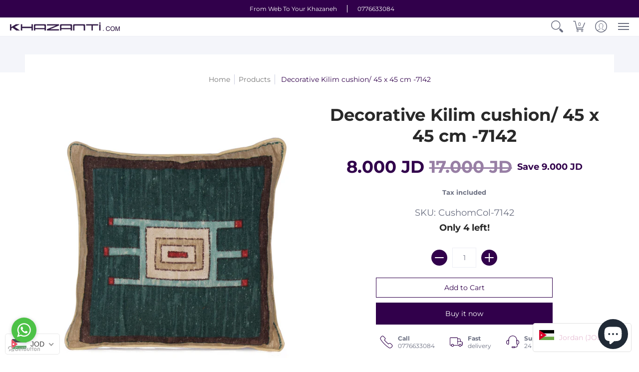

--- FILE ---
content_type: image/svg+xml
request_url: https://cdn3.hextom.com/img/regional_flag/bh.svg
body_size: 753
content:
<?xml version="1.0" encoding="iso-8859-1"?>
<!-- Generator: Adobe Illustrator 19.0.0, SVG Export Plug-In . SVG Version: 6.00 Build 0)  -->
<svg version="1.1" id="Capa_1" xmlns="http://www.w3.org/2000/svg" xmlns:xlink="http://www.w3.org/1999/xlink" x="0px" y="0px"
	 viewBox="0 0 512 512" style="enable-background:new 0 0 512 512;" xml:space="preserve">
<rect x="2.216" y="86.076" style="fill:#D80027;" width="509.784" height="339.848"/>
<polygon style="fill:#F0F0F0;" points="209.455,154.969 159.219,180.236 209.455,205.493 159.219,230.76 209.455,256.017 
	159.219,281.283 209.455,306.54 159.219,331.808 209.455,357.065 159.219,382.332 209.455,407.6 173.005,425.93 0,425.93 0,86.07 
	172.939,86.07 209.455,104.434 159.219,129.701 "/>
<g>
</g>
<g>
</g>
<g>
</g>
<g>
</g>
<g>
</g>
<g>
</g>
<g>
</g>
<g>
</g>
<g>
</g>
<g>
</g>
<g>
</g>
<g>
</g>
<g>
</g>
<g>
</g>
<g>
</g>
</svg>
